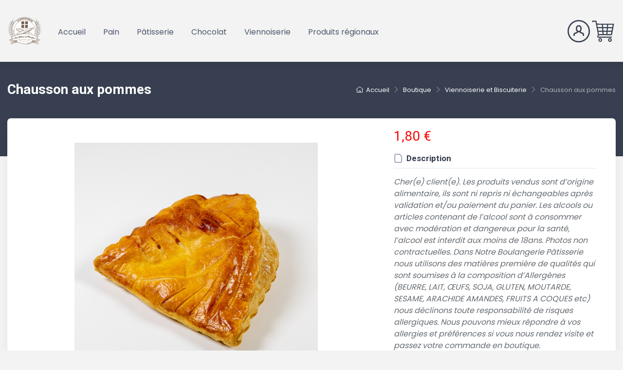

--- FILE ---
content_type: text/html; charset=UTF-8
request_url: https://boutique.auxdelicesdemontjoie.com/boutique/Viennoiserie-et-Biscuiterie/chausson-aux-pommes-98
body_size: 14518
content:
<!doctype html> 
<html> 
    <head>
		<meta charset="utf-8">
        <title>Alimentaire Chausson aux pommes</title>  
        <meta name="viewport" content="width=device-width, initial-scale=1, shrink-to-fit=no">        
		<link rel="stylesheet" href="/themes/facilCart-v2.5/css/themeCart251-delice.css"/><link rel="stylesheet" href="/themes/facilCart-v2.5/css/tempaddons.css"/>
<link rel="stylesheet" href="/vendorC25/simplebar/dist/simplebar.min.css">
<link rel="stylesheet" media="screen" href="/vendorC25/tiny-slider/dist/tiny-slider.css"/>
<link rel="stylesheet" href="/vendorC25/drift-zoom/dist/drift-basic.min.css">
<style>.test{
}</style><!-- FIN HEADER J8 -->    </head> 
    
    <body class="handheld-toolbar-enabled">
        <div id="emplacement22" class="emplacement"></div>        <nav class="navbar navbar-expand-lg shadow bg-gray-100"> 
            <a class="navbar-brand" href="/"><img class="img-fluid logonav" width=auto height=auto  id="logo" src="/images/clients/10/m/1736240332-logo-delice-montjoie.webp" alt="Aux Délices de Montjoie"/></a> 
                <button class="navbar-toggler navbar-toggler-right" type="button" data-bs-toggle="collapse" data-bs-target="#navbarPrincipale" aria-controls="navbarPrincipale" aria-expanded="false" aria-label="Toggle navigation"> 
                    <span class="menu-icon-30w navbar-toggler-icon bg-dark"></span>
                </button>
                <div class="collapse navbar-collapse" id="navbarPrincipale"><ul class="navbar-nav me-auto mt-2 mt-md-0" id="emplacement1_colonne1_menu4"><li class="nav-item" id="emplacement1_colonne1_menu4_element13">
                                    <a class="nav-link" href="/"  id="emplacement1_colonne1_menu4_element13a">Accueil</a></li><li class="nav-item" id="emplacement1_colonne1_menu4_element14">
                                    <a class="nav-link" href="/boutique/Pain/"  id="emplacement1_colonne1_menu4_element14a">Pain</a></li><li class="nav-item" id="emplacement1_colonne1_menu4_element15">
                                    <a class="nav-link" href="/boutique/Patisseries/"  id="emplacement1_colonne1_menu4_element15a">Pâtisserie</a></li><li class="nav-item" id="emplacement1_colonne1_menu4_element16">
                                    <a class="nav-link" href="/boutique/Chocolats/"  id="emplacement1_colonne1_menu4_element16a">Chocolat</a></li><li class="nav-item" id="emplacement1_colonne1_menu4_element17">
                                    <a class="nav-link" href="/boutique/Viennoiserie-et-Biscuiterie/"  id="emplacement1_colonne1_menu4_element17a">Viennoiserie</a></li><li class="nav-item" id="emplacement1_colonne1_menu4_element18">
                                    <a class="nav-link" href="/boutique/Produits-Regionaux/"  id="emplacement1_colonne1_menu4_element18a">Produits régionaux</a></li></ul><div class="d-lg-flex d-none"> 
            <div class="dropdown d-none" id="compteconnecte">  
            <div class="side-panier user-icon-50n bg-primary" id="dropdownAccount" data-bs-toggle="dropdown" aria-expanded="false" style="cursor: pointer;"></div>
            <ul class="dropdown-menu" aria-labelledby="dropdownAccount">
                <li><a class="dropdown-item" href="/mon-compte/mes-commandes/">Mon compte</a></li>
                <li><a class="dropdown-item" href="/deconnexion.php">Se déconnecter</a></li>
            </ul>
        </div>

        <a href="#" data-bs-toggle="modal" data-bs-target="#compte" class=" " id="comptepasconnecte"><div class="side-panier user-icon-50n bg-dark"></div></a>
        
    <a href="#" data-bs-toggle="modal" data-bs-target="#panierLateral"><div class="panier-pied">
        <div class="bg-dark  cart4-icon-50n"></div>
        <span class="navbar-icon-badge d-none" id="nbpanier1">0</span>
    </div></a>
</div></div>   
        </nav>
        <div id="emplacement23" class="emplacement"></div>
           <!-- HEADER-CATALOGUE (THEME) -->
<!-- MIS EN COMMETAIRE POUR THEME 6-->
<!-- <link rel="stylesheet" media="screen" href="/vendorB5/tiny-slider/dist/tiny-slider.css"/>
<link rel="stylesheet" href="/vendorB5/drift-zoom/dist/drift-basic.min.css">  -->
<!-- FIN HEADER-CATALOGUE (THEME) -->

<div class="page-title-overlap bg-dark pt-4">
	<div class="container d-lg-flex justify-content-between py-2 py-lg-3">
		<div class="order-lg-2 mb-3 mb-lg-0 pt-lg-2"><nav aria-label="breadcrumb">
                <ol itemscope itemtype="https://schema.org/BreadcrumbList" class="breadcrumb breadcrumb-light flex-lg-nowrap justify-content-center justify-content-lg-start">
                    <li itemprop="itemListElement" itemscope itemtype="https://schema.org/ListItem" class="breadcrumb-item text-nowrap"><a href="/" itemscope itemtype="https://schema.org/WebPage" itemprop="item" itemid="/"><i class="ci-home"></i><span itemprop="name">Accueil</span></a><meta itemprop="position" content="1" /></li><li itemprop="itemListElement" itemscope itemtype="https://schema.org/ListItem"  class="breadcrumb-item text-nowrap"><a href="/boutique/" itemscope itemtype="https://schema.org/WebPage" itemprop="item" itemid="/boutique/"><span itemprop="name">Boutique</span></a><meta itemprop="position" content="2" /></li><li itemprop="itemListElement" itemscope itemtype="https://schema.org/ListItem" class="breadcrumb-item text-nowrap"><a href="/boutique/Viennoiserie-et-Biscuiterie/" itemid="/boutique/Viennoiserie-et-Biscuiterie/" itemscope itemtype="https://schema.org/WebPage" itemprop="item"><span itemprop="name">Viennoiserie et Biscuiterie</span></a><meta itemprop="position" content="3" /></li><li aria-current="page" itemprop="itemListElement" itemscope itemtype="https://schema.org/ListItem" class="breadcrumb-item text-nowrap active"><span itemprop="name">Chausson aux pommes</span><meta itemprop="position" content="4" /></li></ol></nav></div>
		<div class="order-lg-1 pe-lg-4 text-center text-lg-start">
			<h1 class="h3 text-light mb-0">Chausson aux pommes</h1>
					</div>
	</div>
</div>

<div class="container">

    <div class="bg-light shadow-lg rounded-3 px-4 py-3 mb-5">
		<div class="px-lg-3">
			<div class="row">

				<div class="col-lg-7 pe-lg-0 pt-lg-4">
					<div class="product-gallery ">
    <div class="product-gallery-preview order-sm-2 d-flex justify-content-center" >
        <div class="product-gallery-preview-item active" style=max-width:500px id="img0">
            <img class="" src="/images/clients/10/m/1612668990-delices-montjoie-viennoiserieusson-aux-pommes-ch.jpg"
                         alt="">
                    </div>
            </div>
    
</div>
				</div>

                <div class="col-lg-5 pt-4 pt-lg-0 image-zoom-pane">
					<div class="product-details ms-auto pb-3">
				        <div class="mb-3" id="prixpopup"><span class="h3 fw-normal text-accent me-1" id="prix">1,80 €</span></div>				        <div class="position-relative me-n4 mb-3"></div>

                        <h5 class="h6 mb-3 pb-2 border-bottom"><i class="ci-document-alt text-muted fs-lg align-middle mt-n1 me-2"></i>Description</h5>
							
				                                
                        <div id="emplacement16" class="emplacement"><div  id="mention31"><p><em>Cher(e) client(e). Les produits vendus sont d&rsquo;origine alimentaire, ils sont ni repris ni &eacute;changeables apr&egrave;s validation et/ou paiement du panier. Les alcools ou articles contenant de l&rsquo;alcool sont &agrave; consommer avec mod&eacute;ration et dangereux pour la sant&eacute;, l&rsquo;alcool est interdit aux moins de 18ans. Photos non contractuelles. Dans Notre Boulangerie P&acirc;tisserie nous utilisons des mati&egrave;res premi&egrave;re de qualit&eacute;s qui sont soumises &agrave; la composition d&rsquo;Allerg&egrave;nes (BEURRE, LAIT, &OElig;UFS, SOJA, GLUTEN, MOUTARDE, SESAME, ARACHIDE AMANDES, FRUITS A COQUES etc) nous d&eacute;clinons toute responsabilit&eacute; de risques allergiques. Nous pouvons mieux r&eacute;pondre &agrave; vos allergies et pr&eacute;f&eacute;rences si vous nous rendez visite et passez votre commande en boutique.</em></p></div></div>                        
                        <div class="row mt-3" id="variantes"></div>
                        <div class="row" id="options"></div>

                                                 
                        
                          <div class="input-group w-100 mb-4" id="ajoutPanier98"></div>                        
                        <div id="emplacement13" class="emplacement"></div>                    </div>
                </div>
            </div>
        </div>
        
        <div class="container bg-primary-faded py-5 my-md-3">
            <h2 class="h3 text-center pb-4">Suggestions</h2><div class='tns-carousel tns-controls-static tns-controls-outside'>
                    <div class='tns-carousel-inner' data-carousel-options='{"autoplay": true, "items": 2, "controls": true, "nav": false, "responsive": {"0":{"items":1},"500":{"items":2, "gutter": 18},"768":{"items":3, "gutter": 20}, "1100":{"items":4, "gutter": 30}}}'>
                    <div class="col-lg-3 col-md-4 col-sm-6 px-2 mb-4">
                <div class="card product-card" data-aos="zoom-in" data-aos-delay="0"><a href="/boutique/Viennoiserie-et-Biscuiterie/sable-myrtille-maison-43" class="card-img-top overflow-hidden" >
                    <div class="prod-img-wrapper"><!-- lien sur click (popup ou page produit ou lightbox)--><img class="img-prod-catal" src="/images/clients/10/p/1612670393-delices-montjoie-specialite-sable-myrtilles.jpg" alt="Sablé myrtille maison" /></div></a>

<div class="info-plus d-lg-none mx-3"><!-- bloc visible sur mobile et en survol quand ecran grand-->

    <!-- texte remplace icone sur ecran >sm-->
    <a class="text-dark text-sm" href="#" onClick="detail2(43);return false;"><span class="">Voir détails</span></a>

    <div class="d-flex"><a class="text-dark text-hover-primary text-decoration-none" href="#" onClick="detail2(43);return false;"><i data-bs-toggle="tooltip" data-bs-placement="top" data-bs-original-title="détail produit" class="ci-full-screen"></i></a></div>
</div>

<div class="card-body py-2"><!-- info principale --><div class="product-meta d-block fs-xs pb-1">Alimentaire</div><h3 class="product-title fs-sm"><a href="/boutique/Viennoiserie-et-Biscuiterie/sable-myrtille-maison-43" >Sablé myrtille maison</a></h3>
                <div class="d-flex justify-content-between align-items-center"><div class="product-price"><span class="text-accent fs-xl">11,50&nbsp;€</span></div><div></div></div></div>

<div class="card-body card-body-hidden"><!-- info hidden -shox en survol -->
    <div class="text-center pb-2">pour  6/8 personnes</div><div class="text-center"><a href="#" onClick="detail2(43);return false;" class="nav-link-style fs-ms"><i class="ci-eye align-middle me-1"></i>Vue rapide</a></div></div></div></div><div class="col-lg-3 col-md-4 col-sm-6 px-2 mb-4">
                <div class="card product-card" data-aos="zoom-in" data-aos-delay="0"><a href="/boutique/Viennoiserie-et-Biscuiterie/le-delice-framboise--45" class="card-img-top overflow-hidden" >
                    <div class="prod-img-wrapper"><!-- lien sur click (popup ou page produit ou lightbox)--><img class="img-prod-catal" src="/images/clients/10/p/1612847408-delices-montjoie-delice-framboise-1-2.jpg" alt="Le Délice Framboise " /></div></a>

<div class="info-plus d-lg-none mx-3"><!-- bloc visible sur mobile et en survol quand ecran grand-->

    <!-- texte remplace icone sur ecran >sm-->
    <a class="text-dark text-sm" href="#" onClick="detail2(45);return false;"><span class="">Voir détails</span></a>

    <div class="d-flex"><a class="text-dark text-hover-primary text-decoration-none" href="#" onClick="detail2(45);return false;"><i data-bs-toggle="tooltip" data-bs-placement="top" data-bs-original-title="détail produit" class="ci-full-screen"></i></a></div>
</div>

<div class="card-body py-2"><!-- info principale --><div class="product-meta d-block fs-xs pb-1">Alimentaire</div><h3 class="product-title fs-sm"><a href="/boutique/Viennoiserie-et-Biscuiterie/le-delice-framboise--45" >Le Délice Framboise </a></h3>
                <div class="d-flex justify-content-between align-items-center"><div class="product-price"><span class="text-accent fs-xl">14,99&nbsp;€</span></div><div></div></div></div>

<div class="card-body card-body-hidden"><!-- info hidden -shox en survol -->
    <div class="text-center pb-2">pour 6 a 8 personnes</div><div class="text-center"><a href="#" onClick="detail2(45);return false;" class="nav-link-style fs-ms"><i class="ci-eye align-middle me-1"></i>Vue rapide</a></div></div></div></div><div class="col-lg-3 col-md-4 col-sm-6 px-2 mb-4">
                <div class="card product-card" data-aos="zoom-in" data-aos-delay="0"><a href="/boutique/Viennoiserie-et-Biscuiterie/le-flocon-de-neige-framboise-47" class="card-img-top overflow-hidden" >
                    <div class="prod-img-wrapper"><!-- lien sur click (popup ou page produit ou lightbox)--><img class="img-prod-catal" src="/images/clients/10/p/1607587842-flocon-de-neige-02.jpg" alt="Le Flocon de Neige Framboise " /></div></a>

<div class="info-plus d-lg-none mx-3"><!-- bloc visible sur mobile et en survol quand ecran grand-->

    <!-- texte remplace icone sur ecran >sm-->
    <a class="text-dark text-sm" href="#" onClick="detail2(47);return false;"><span class="">Voir détails</span></a>

    <div class="d-flex"><a class="text-dark text-hover-primary text-decoration-none" href="#" onClick="detail2(47);return false;"><i data-bs-toggle="tooltip" data-bs-placement="top" data-bs-original-title="détail produit" class="ci-full-screen"></i></a></div>
</div>

<div class="card-body py-2"><!-- info principale --><div class="product-meta d-block fs-xs pb-1">Alimentaire</div><h3 class="product-title fs-sm"><a href="/boutique/Viennoiserie-et-Biscuiterie/le-flocon-de-neige-framboise-47" >Le Flocon de Neige Framboise </a></h3>
                <div class="d-flex justify-content-between align-items-center"><div class="product-price"><span class="text-accent fs-xl">19,90&nbsp;€</span></div><div></div></div></div>

<div class="card-body card-body-hidden"><!-- info hidden -shox en survol -->
    <div class="text-center pb-2">Pour 8 personnes 680 gr net</div><div class="text-center"><a href="#" onClick="detail2(47);return false;" class="nav-link-style fs-ms"><i class="ci-eye align-middle me-1"></i>Vue rapide</a></div></div></div></div><div class="col-lg-3 col-md-4 col-sm-6 px-2 mb-4">
                <div class="card product-card" data-aos="zoom-in" data-aos-delay="0"><a href="/boutique/Viennoiserie-et-Biscuiterie/biscuit-de-savoie-6-pers-50" class="card-img-top overflow-hidden" >
                    <div class="prod-img-wrapper"><!-- lien sur click (popup ou page produit ou lightbox)--><img class="img-prod-catal" src="/images/clients/10/p/1612668863-delices-montjoie-biscuit-savoie-1.jpg" alt="Biscuit de Savoie 6 pers" /></div></a>

<div class="info-plus d-lg-none mx-3"><!-- bloc visible sur mobile et en survol quand ecran grand-->

    <!-- texte remplace icone sur ecran >sm-->
    <a class="text-dark text-sm" href="#" onClick="detail2(50);return false;"><span class="">Voir détails</span></a>

    <div class="d-flex"><a class="text-dark text-hover-primary text-decoration-none" href="#" onClick="detail2(50);return false;"><i data-bs-toggle="tooltip" data-bs-placement="top" data-bs-original-title="détail produit" class="ci-full-screen"></i></a></div>
</div>

<div class="card-body py-2"><!-- info principale --><div class="product-meta d-block fs-xs pb-1">Alimentaire</div><h3 class="product-title fs-sm"><a href="/boutique/Viennoiserie-et-Biscuiterie/biscuit-de-savoie-6-pers-50" >Biscuit de Savoie 6 pers</a></h3>
                <div class="d-flex justify-content-between align-items-center"><div class="product-price"><span class="text-accent fs-xl">11,90&nbsp;€</span></div><div></div></div></div>

<div class="card-body card-body-hidden"><!-- info hidden -shox en survol -->
    <div class="text-center pb-2">le traditionnel biscuit de Savoie </div><div class="text-center"><a href="#" onClick="detail2(50);return false;" class="nav-link-style fs-ms"><i class="ci-eye align-middle me-1"></i>Vue rapide</a></div></div></div></div><div class="col-lg-3 col-md-4 col-sm-6 px-2 mb-4">
                <div class="card product-card" data-aos="zoom-in" data-aos-delay="0"><a href="/boutique/Viennoiserie-et-Biscuiterie/le-gourmand-myrtille-51" class="card-img-top overflow-hidden" >
                    <div class="prod-img-wrapper"><!-- lien sur click (popup ou page produit ou lightbox)--><img class="img-prod-catal" src="/images/clients/10/p/1612670195-delices-montjoie-specialite-le-gourmand-myrtilles.jpg" alt="Le Gourmand Myrtille " /></div></a>

<div class="info-plus d-lg-none mx-3"><!-- bloc visible sur mobile et en survol quand ecran grand-->

    <!-- texte remplace icone sur ecran >sm-->
    <a class="text-dark text-sm" href="#" onClick="detail2(51);return false;"><span class="">Voir détails</span></a>

    <div class="d-flex"><a class="text-dark text-hover-primary text-decoration-none" href="#" onClick="detail2(51);return false;"><i data-bs-toggle="tooltip" data-bs-placement="top" data-bs-original-title="détail produit" class="ci-full-screen"></i></a></div>
</div>

<div class="card-body py-2"><!-- info principale --><div class="product-meta d-block fs-xs pb-1">Alimentaire</div><h3 class="product-title fs-sm"><a href="/boutique/Viennoiserie-et-Biscuiterie/le-gourmand-myrtille-51" >Le Gourmand Myrtille </a></h3>
                <div class="d-flex justify-content-between align-items-center"><div class="product-price"><span class="text-accent fs-xl">14,99&nbsp;€</span></div><div></div></div></div>

<div class="card-body card-body-hidden"><!-- info hidden -shox en survol -->
    <div class="text-center pb-2">pour 8 personnes</div><div class="text-center"><a href="#" onClick="detail2(51);return false;" class="nav-link-style fs-ms"><i class="ci-eye align-middle me-1"></i>Vue rapide</a></div></div></div></div><div class="col-lg-3 col-md-4 col-sm-6 px-2 mb-4">
                <div class="card product-card" data-aos="zoom-in" data-aos-delay="0"><a href="/boutique/Viennoiserie-et-Biscuiterie/gateau-de-savoie-myrtilles-52" class="card-img-top overflow-hidden" >
                    <div class="prod-img-wrapper"><!-- lien sur click (popup ou page produit ou lightbox)--><img class="img-prod-catal" src="/images/clients/10/p/1607589600-20200721_112001-2.jpg" alt="Gâteau de Savoie Myrtilles " /></div></a>

<div class="info-plus d-lg-none mx-3"><!-- bloc visible sur mobile et en survol quand ecran grand-->

    <!-- texte remplace icone sur ecran >sm-->
    <a class="text-dark text-sm" href="#" onClick="detail2(52);return false;"><span class="">Voir détails</span></a>

    <div class="d-flex"><a class="text-dark text-hover-primary text-decoration-none" href="#" onClick="detail2(52);return false;"><i data-bs-toggle="tooltip" data-bs-placement="top" data-bs-original-title="détail produit" class="ci-full-screen"></i></a></div>
</div>

<div class="card-body py-2"><!-- info principale --><div class="product-meta d-block fs-xs pb-1">Alimentaire</div><h3 class="product-title fs-sm"><a href="/boutique/Viennoiserie-et-Biscuiterie/gateau-de-savoie-myrtilles-52" >Gâteau de Savoie Myrtilles </a></h3>
                <div class="d-flex justify-content-between align-items-center"><div class="product-price"><span class="text-accent fs-xl">11,90&nbsp;€</span></div><div></div></div></div>

<div class="card-body card-body-hidden"><!-- info hidden -shox en survol -->
    <div class="text-center pb-2">pour 6 / 8 pers</div><div class="text-center"><a href="#" onClick="detail2(52);return false;" class="nav-link-style fs-ms"><i class="ci-eye align-middle me-1"></i>Vue rapide</a></div></div></div></div><div class="col-lg-3 col-md-4 col-sm-6 px-2 mb-4">
                <div class="card product-card" data-aos="zoom-in" data-aos-delay="0"><a href="/boutique/Viennoiserie-et-Biscuiterie/sable-fourre-framboise-53" class="card-img-top overflow-hidden" >
                    <div class="prod-img-wrapper"><!-- lien sur click (popup ou page produit ou lightbox)--><img class="img-prod-catal" src="/images/clients/10/p/1607589754-20181218_112619-2.jpg" alt="Sablé fourré Framboise " /></div></a>

<div class="info-plus d-lg-none mx-3"><!-- bloc visible sur mobile et en survol quand ecran grand-->

    <!-- texte remplace icone sur ecran >sm-->
    <a class="text-dark text-sm" href="#" onClick="detail2(53);return false;"><span class="">Voir détails</span></a>

    <div class="d-flex"><a class="text-dark text-hover-primary text-decoration-none" href="#" onClick="detail2(53);return false;"><i data-bs-toggle="tooltip" data-bs-placement="top" data-bs-original-title="détail produit" class="ci-full-screen"></i></a></div>
</div>

<div class="card-body py-2"><!-- info principale --><div class="product-meta d-block fs-xs pb-1">Alimentaire</div><h3 class="product-title fs-sm"><a href="/boutique/Viennoiserie-et-Biscuiterie/sable-fourre-framboise-53" >Sablé fourré Framboise </a></h3>
                <div class="d-flex justify-content-between align-items-center"><div class="product-price"><span class="text-accent fs-xl">11,50&nbsp;€</span></div><div></div></div></div>

<div class="card-body card-body-hidden"><!-- info hidden -shox en survol -->
    <div class="text-center pb-2">pour maison 6/8 pers</div><div class="text-center"><a href="#" onClick="detail2(53);return false;" class="nav-link-style fs-ms"><i class="ci-eye align-middle me-1"></i>Vue rapide</a></div></div></div></div><div class="col-lg-3 col-md-4 col-sm-6 px-2 mb-4">
                <div class="card product-card" data-aos="zoom-in" data-aos-delay="0"><a href="/boutique/Viennoiserie-et-Biscuiterie/feuillete-framboise-54" class="card-img-top overflow-hidden" >
                    <div class="prod-img-wrapper"><!-- lien sur click (popup ou page produit ou lightbox)--><img class="img-prod-catal" src="/images/clients/10/p/1612670019-delices-montjoie-specialite-feuillete-framboises.jpg" alt="Feuilleté Framboise " /></div></a>

<div class="info-plus d-lg-none mx-3"><!-- bloc visible sur mobile et en survol quand ecran grand-->

    <!-- texte remplace icone sur ecran >sm-->
    <a class="text-dark text-sm" href="#" onClick="detail2(54);return false;"><span class="">Voir détails</span></a>

    <div class="d-flex"><a class="text-dark text-hover-primary text-decoration-none" href="#" onClick="detail2(54);return false;"><i data-bs-toggle="tooltip" data-bs-placement="top" data-bs-original-title="détail produit" class="ci-full-screen"></i></a></div>
</div>

<div class="card-body py-2"><!-- info principale --><div class="product-meta d-block fs-xs pb-1">Alimentaire</div><h3 class="product-title fs-sm"><a href="/boutique/Viennoiserie-et-Biscuiterie/feuillete-framboise-54" >Feuilleté Framboise </a></h3>
                <div class="d-flex justify-content-between align-items-center"><div class="product-price"><span class="text-accent fs-xl">11,50&nbsp;€</span></div><div></div></div></div>

<div class="card-body card-body-hidden"><!-- info hidden -shox en survol -->
    <div class="text-center pb-2">Feuilleté framboise amande miel 
Fabrication artisanale 6/8 pers</div><div class="text-center"><a href="#" onClick="detail2(54);return false;" class="nav-link-style fs-ms"><i class="ci-eye align-middle me-1"></i>Vue rapide</a></div></div></div></div></div></div>        </div>

    </div>

</div>

<div class="modal fade quickview" id="quickView" tabindex="-1" role="dialog" aria-hidden="true">
    <div class="modal-dialog modal-xl" role="document">
        <div class="modal-content">
            <button class="close close-fixed close-rotate" type="button" data-bs-dismiss="modal" aria-label="Close">
                <div class=" p-3 close-icon-50n"></div>
            </button>
            <div class="modal-body quickview-body">
                <div class="row" id="contenupopup">


                </div>
            </div>
        </div>
    </div>
</div>

<!-- contactform Modal    -->         
<div class="modal fade contactform" id="modalContactForm" tabindex="-1" role="dialog" aria-hidden="true"> 
    <div class="modal-dialog modal-xl" role="document"> 
        <div class="modal-content">
            <div class="modal-header text-center">
                <h3 class="modal-title w-100 font-weight-bold">Une question ? Contactez-nous</h3>
                <button class="close close-absolute close-rotate" type="button" data-bs-dismiss="modal" aria-label="Close"> 
                    <div class=" p-3 close-icon-50n"></div>
                </button>
            </div>
            <!-- tester si mail commerce existe-->
            <div class="modal-body mx-3">
                <h4 class="modal-title w-100 font-weight-bold text-center">Ecrire un message</h4>
                
                <form id="contact-form-2" method="POST" action="/turnstile-envoi.php" class="form">  
                    <input type="hidden" name="cf-turnstile-response" value="Widget" id="cf-turnstile-response" readonly>
                    
                    <div class="controls">
                        <div class="form-group">
                            <i class="ci-user prefix me-2"></i>
                            <label for="name" class="form-label">Votre nom</label>
                            <input type="text" name="nom" placeholder="Entrez votre nom" class="form-control">
                        </div>
                        <div class="form-group">
                            <i class="ci-mail prefix me-2"></i>
                            <label for="email" class="form-label">Votre e-mail *</label>
                            <input type="email" name="email" id="email" placeholder="Entrez votre  email" required="required" class="form-control">
                        </div>
                        <div class="form-group">
                            <i class="ci-edit-alt prefix me-2"></i>
                            <label for="message" class="form-label">Votre message *</label>
                            <textarea rows="4" name="message" id="message" placeholder="Entrez votre message" required="required" class="form-control"></textarea>
                        </div>

                        <div id="turnstile-container" class="my-3"></div>
                        <button type="submit" id="submitBtn" class="text-light btn btn-outline-white btn-primary mx-auto d-block" disabled>Envoyer</button>
                    </div>

                </form>
            </div>
            <!-- fin condition mail-->

            <div class="modal-footer d-flex justify-content-center flex-column">
                <!-- <button class="btn btn-unique">Send -->
                <!--testre si tel existe-->
                <h4 class="modal-title w-100 font-weight-bold text-center">Appeler</h4>
                <a href="tel:04 50 47 01 80" class="text-primary text-lg text-decoration-none"><i class="ci-phone  fs-3 me-3"></i><span class="font-weight-bold">04 50 47 01 80</span></a>
                <!-- </button> -->
                <!--fin test tel -->
                <hr>
                <div class="mt-2 small border">
                    <a class="text-muted"href="https://policies.google.com/privacy">Politique de confidentialité</a> et <a class="text-muted" href="https://policies.google.com/terms">Conditions d'utilisation</a>.
                </div>
            </div>
        </div>

    </div>
</div>
<script> // captcha
let turnstileHasLoaded = false;

function loadTurnstile() {
    if (turnstileHasLoaded) return;
    turnstileHasLoaded = true;

    const script = document.createElement('script');
    script.src = "https://challenges.cloudflare.com/turnstile/v0/api.js?onload=onTurnstileLoadCallback";
    script.async = true;
    document.head.appendChild(script);
}

function onTurnstileLoadCallback() {
    turnstile.render('#turnstile-container', {
      sitekey: '0x4AAAAAABfNGuD2Mo8Shbeb',
      callback: function(token) {
        document.getElementById('cf-turnstile-response').value = token;
        document.getElementById('submitBtn').disabled = false;
      },
      'expired-callback': function() {
        document.getElementById('submitBtn').disabled = true;
      },
      'error-callback': function() {
        document.getElementById('submitBtn').disabled = true;
      }
    });
}

// Déclenchement au moment où la modale est affichée
document.addEventListener('DOMContentLoaded', function() {
    const modal = document.getElementById('modalContactForm');
    if (modal) {
      modal.addEventListener('shown.bs.modal', loadTurnstile);
    }
});
</script>

     
<div class="modal fade compte" id="compte" tabindex="-1" role="dialog" aria-hidden="true"> 
    <div class="modal-dialog modal-xl" role="document"> 
        <div class="modal-content">
            <button class="close close-absolute close-rotate" type="button" data-bs-dismiss="modal" aria-label="Close"><div class=" p-3 close-icon-50n"></div></button> 
            <div class=" bg-white bloc-obligatoire pb-3">
    <nav>
        <div class="nav list-inline" id="nav-tab" role="tablist">
            <a class="nav-link nav-link-lg" id="pascompte-tab" data-bs-toggle="tab" data-bs-target="#pascompte" type="button" role="tab" aria-controls="pascompte" aria-selected="true">Je n'ai pas de compte</a>
            <a class="nav-link nav-link-lg active" id="seconnecter-tab" data-bs-toggle="tab" data-bs-target="#seconnecter" type="button" role="tab" aria-controls="seconnecter" aria-selected="false">Se connecter</a>
        </div>
    </nav>
    <hr class="mb-3">

    <div class="tab-content p-3" id="nav-tabContent">

        <div class="tab-pane fade" id="pascompte" role="tabpanel" aria-labelledby="pascompte-tab">
            <form name="formCreationCompte" novalidate>
                <input type="hidden" name="action" value="creationCompte" class="needs-validation">
                <div class="row">
                   <div class="form-group col-md-6">
                        <label class="form-label" for="fullname_invoice">Nom*</label>
                        <input class="form-control" type="text" name="nom" placeholder="Votre nom" id="nom" value="" required>
                        <div class="invalid-feedback">Merci de renseigner votre nom</div>
                    </div>
                    <div class="form-group col-md-6">
                        <label class="form-label" for="fullname_invoice">Prénom*</label>
                        <input class="form-control" type="text" name="prenom" placeholder="Votre prénom" id="prenom" value="" required>
                        <div class="invalid-feedback">Merci de renseigner votre prénom</div>
                    </div>
                    <div class="form-group col-md-6">
                        <label class="form-label" for="phonenumber_invoice">Télephone*</label>
                        <input class="form-control" type="text" name="telephone" placeholder="Votre téléphone" value="" id="telephone" required>
                        <div class="invalid-feedback">Merci de renseigner votre téléphone</div>
                    </div>
                    <div class="form-group col-md-6">
                        <label class="form-label" for="email_invoice">E-mail*</label>
                        <input class="form-control" type="email" name="mel" placeholder="Votre e-mail" id="mel" value="" required>
                        <div class="invalid-feedback" id="melfeedback">Merci de renseigner votre adresse e-mail</div>
                    </div>
                </div>

                <div class="row"> 
                    <!-- Variante avec demande si création de compte -->
                    <div class="form-group col-6 mt-3">
                        <div class="custom-control custom-checkbox">
                            <input class="custom-control-input" id="creercompte" type="checkbox" data-bs-toggle="collapse" data-bs-target="#creationcompte" name="creercompte" value="1" checked>
                            <label class="custom-control-label align-middle" for="creercompte" data-bs-toggle="collapse" data-bs-target="#creationcompte">Créer un compte (facultatif)</label>
                        </div>
                    </div>
                    <!-- Variante avec demande si pas meme adresse de facturation -->
                    <div class="form-group col-6 mt-3">
                        <div class="custom-control custom-checkbox">
                            <input class="custom-control-input" id="facturation" type="checkbox" name="facturation" data-bs-toggle="collapse" data-bs-target="#adresseFacturation" value="0" >
                            <label class="custom-control-label align-middle" for="facturation" data-bs-toggle="collapse" data-bs-target="#adresseFacturation">Renseigner des informations de facturation</label>
                        </div>
                    </div>
                </div>

                <!-- Création compte-->
                <div class="collapse show" id="creationcompte">
                    <!-- <h3 class="my-4">Création rapide de compte </h3> -->
                    <div class="row">
                        <div class="form-group col-md-6">
                            <label class="form-label" for="password">Mot de passe</label>
                            <input class="form-control" type="password" name="password" placeholder="Choisissez un mot de passe" id="password">
                            <div class="invalid-feedback">Votre mot de passe ne respecte pas la règle de sécurité</div>
                            <small>8 caractères, une minuscule, une majuscule et un chiffre au minimum</small>
                        </div>
                        <div class="form-group">
                          <div class="custom-control custom-checkbox">
                              <input class="custom-control-input" id="resterconnecter" name="resterconnecter" type="checkbox" value="1" >
                              <label class="custom-control-label text-muted" for="resterconnecter"><span class="text-sm">Se souvenir de moi</span></label>
                          </div>
                        </div>
                    </div>                                             
                </div>
                <!-- /creation compte-->  

                <!-- Adresse de facturation-->
                <div class="collapse" id="adresseFacturation">
                    <h4 class="my-4">Adresse de facturation</h4>
                    <div class="row">
                        <div class="form-group col-md-6">
                            <label class="form-label" for="nomF">Nom/société (si différent du votre)</label>
                            <input class="form-control" type="text" name="nomF" placeholder="Nom ou société" id="nomF" value="">
                            <div class="invalid-feedback">Merci de renseigner le nom de facturation</div>
                        </div>
                        <div class="form-group col-md-6">
                            <label class="form-label" for="adresse1F">Adresse (rue)</label>
                            <input class="form-control" type="text" name="adresse1F" placeholder="Ma rue" id="adresse1F" value="">
                            <div class="invalid-feedback">Merci de renseigner l'adresse</div>
                        </div>
                        <div class="form-group col-md-6">
                            <label class="form-label" for="villeF">Ville</label>
                            <input class="form-control" type="text" name="villeF" placeholder="Ma ville" id="villeF" value="">
                            <div class="invalid-feedback">Merci de renseigner la ville</div>
                        </div>
                        <div class="form-group col-md-6">
                            <label class="form-label" for="codepostalF">Code postal</label>
                            <input class="form-control" type="text" name="codepostalF" placeholder="Mon code postal" id="codepostalF" value="">
                            <div class="invalid-feedback">Merci de renseigner le code postal</div>
                        </div>
                        <!-- <div class="form-group col-md-6">
                            <label class="form-label" for="telephone_shipping">Téléphone</label>
                            <input class="form-control" type="text" name="telephone_shipping" placeholder="06 11 22 33 44" id="telephone_shipping">
                        </div> -->
                    </div>                                             
                </div>
                                      <div class="form-group text-center">
                          <a class="btn btn-block btn-outline-dark" onClick="creationCompte()"><i class="far fa-user mr-2"></i> S'enregister</a>
                      </div>
                            </form>
        </div>

        <div class="tab-pane fade active show p3" id="seconnecter" role="tabpanel" aria-labelledby="seconnecter-tab">
            <form name="formIdentification" novalidate class="needs-validation">
   <input type="hidden" name="action" value="identification">

   <div class="form-group">
        <label class="form-label" for="melC">Email</label>
        <input class="form-control" id="melC" type="email" name="mel" placeholder="votre e-mail" value="" required aria-describedby="errmelC">
        <div class="invalid-feedback" id="errmelC">Identification échouée</div>
   </div>

   <div class="form-group d-none" id="reinitialisation">
       <label class="fw-bold text-warning" for="reinitialisation_code">Entrez le code que vous venez de recevoir par e-mail</label>
       <div class="input-group">
           <input class="form-control" name="reinitialisation_code" id="reinitialisation_code" placeholder="Code de vérification" type="text" required data-msg="Code de vérification" aria-describedby="errreinitialisation_code">
           <button class="btn btn-primary" type="button" id="reinitialisation_code_verifie">Vérifier</button>
           <div class="invalid-feedback" id="errreinitialisation_code">Le code est erroné</div>
      </div>
   </div>

   <div id="motdepasse">
       <div class="form-group" id="motdepasse">
            <div class="row">
                <div class="col"><label class="form-label" for="passwordC" id="labelMDP">Mot de passe</label></div>
                <div class="col-auto"><a class="form-text small" href="#" id="motdepasseoublie">Mot de passe oublié&nbsp;?</a></div>
            </div>
           <input class="form-control" name="password" id="passwordC" placeholder="votre mot de passe" type="password" required data-msg="Entrer votre mot de passe" aria-describedby="errpasswordC">
           <div class="invalid-feedback" id="errpasswordC">Association e-mail / mot de passe non trouvée</div>
           <small class="d-none" id="securiteMDP">8 caractères, une minuscule, une majuscule et un chiffre au minimum</small>
       </div>

       <div class="form-group">
            <div class="custom-control custom-checkbox">
                <input class="custom-control-input" id="resterconnecterC" name="resterconnecter" type="checkbox" value="1" >
                <label class="custom-control-label text-muted" for="resterconnecterC"><span class="text-sm">Se souvenir de moi</span></label>
            </div>
       </div>
   </div>

        <div class="form-group">
          <a class="btn btn-block btn-outline-dark" onClick="identification();" id="connexion"><i class="ci-sign-in me-2"></i> Connexion</a>
      </div>
  
</form>

<script language="javascript">
function identification(parametres={}) {
    if (!document.getElementById('melC').value || !document.getElementById('passwordC').value) { return false; }
    var httpRequest=new XMLHttpRequest();
    httpRequest.onreadystatechange = function() {
        if (httpRequest.readyState == 4) {
            if (httpRequest.status == 200) {   
                //console.log(httpRequest.responseText);
                 if (httpRequest.responseText=="ok") {
                     document.getElementById('melC').classList.remove("is-invalid");
                     document.getElementById('passwordC').classList.remove("is-invalid");
                     document.getElementById('melC').classList.add("is-valid");
                     document.getElementById('passwordC').classList.add("is-valid");
                     if (document.getElementById('compte')) {   
                                      var monModal = bootstrap.Modal.getInstance(document.getElementById('compte'));
                                      monModal.hide();
                                  }
                                  if (parametres.redirection) {
                                      document.location.href=parametres.redirection;
                                  }                     if (document.getElementById('compteconnecte')) {
                         document.getElementById('compteconnecte').classList.remove("d-none");
                         document.getElementById('comptepasconnecte').classList.add("d-none");
                     }
                 } else if (httpRequest.responseText=="password_securite") {
                     document.getElementById('errpasswordC').innerText="Votre mot de passe ne respecte pas la règle de sécurité";
                     document.getElementById('passwordC').classList.add("is-invalid");

                 } else if (httpRequest.responseText=="authentification") {
                     document.getElementById('errpasswordC').innerText="Nous n'avons pas pu vous authentifier";
                     document.getElementById('passwordC').classList.add("is-invalid");

                 } else if (httpRequest.responseText=="reinitialisation") {
                     motdepasse_reinit();
                 } else {
                     document.getElementById('melC').classList.add("is-invalid");
                     document.getElementById('passwordC').classList.add("is-invalid");
                 }
            } 
        } 
    };
    let formData = new FormData();
    if (document.getElementById('resterconnecterC').checked) {
        formData.append('resterconnecter', 1);
    }
    if (document.getElementById('reinitialisation_code').value) {
        formData.append('code', document.getElementById('reinitialisation_code').value);
    }
    formData.append('mel', document.getElementById('melC').value);
    formData.append('password', document.getElementById('passwordC').value);
    httpRequest.open('POST', '/include/AJAX/identificationPOST.php', true);
    httpRequest.send(formData);
}
    
document.getElementById('motdepasseoublie').addEventListener("click", motdepasse_reinit);
    
function motdepasse_reinit() {
    if (document.getElementById('melC').value.length<6) {
        document.getElementById('errmelC').innerText="Veuillez indiquer votre adresse e-mail";
        document.getElementById('melC').classList.add("is-invalid");
    } else {
        document.getElementById('errmelC').classList.remove("is-invalid");

        var httpRequest=new XMLHttpRequest();
        httpRequest.onreadystatechange = function() {
            if (httpRequest.readyState == 4) {
                if (httpRequest.status == 200) {     

                     if (httpRequest.responseText=="ok") {
                         document.getElementById('melC').classList.remove("is-invalid");
                         document.getElementById('melC').classList.add("is-valid");
                         document.getElementById('reinitialisation').classList.remove("d-none");
                         document.getElementById('motdepasse').classList.add("d-none");
                         document.getElementById('motdepasseoublie').classList.add("d-none");
                         if (document.getElementById('connexion')) {document.getElementById('connexion').classList.add("d-none");}
                         document.getElementById('passwordC').classList.remove("is-invalid");
                         document.getElementById('passwordC').value="";

                     } else {
                         document.getElementById('errmelC').innerText=httpRequest.responseText;
                         document.getElementById('melC').classList.add("is-invalid");
                     }
                } 
            } 
        };
        let formData = new FormData();
        formData.append('mel', document.getElementById('melC').value);
        httpRequest.open('POST', "/include/AJAX/reinitialisation_code.php", true);
        httpRequest.send(formData);
    }
}
    
document.getElementById('reinitialisation_code_verifie').addEventListener("click", function(){
    var httpRequest=new XMLHttpRequest();
    httpRequest.onreadystatechange = function() {
        if (httpRequest.readyState == 4) {
            if (httpRequest.status == 200) {     
                 if (httpRequest.responseText=="ok") {
                     document.getElementById('motdepasse').classList.remove("d-none");
                     document.getElementById('securiteMDP').classList.remove("d-none");
                     if (document.getElementById('connexion')) {document.getElementById('connexion').classList.remove("d-none");}
                     document.getElementById('reinitialisation').classList.add("d-none");
                     document.getElementById('labelMDP').innerText="Nouveau mot de passe";
                     document.getElementById('labelMDP').classList.add("text-warning");
                     document.getElementById('motdepasseoublie').classList.add("d-none");

                 } else {
                     document.getElementById('errreinitialisation_code').innerText=httpRequest.responseText;
                     document.getElementById('reinitialisation_code').classList.add("is-invalid");
                 }
            } 
        } 
    };
    let formData = new FormData();
    formData.append('mel', document.getElementById('melC').value);
    formData.append('code', document.getElementById('reinitialisation_code').value);
    httpRequest.open('POST', "/include/AJAX/reinitialisation_code_verification.php", true);
    httpRequest.send(formData);
});
</script>        </div>
    </div>

</div>


<div class="toast position-fixed top-50 start-50 translate-middle bg-warning h5 text-black" role="alert" aria-live="assertive" aria-atomic="true" id="toastIdentification" data-bs-autohide="false">
    <div class="d-flex">
        <div class="toast-body">Vous disposez déjà d'un compte, merci de vous identifier</div>
        <button type="button" class="btn-close me-2 m-auto" data-bs-dismiss="toast" aria-label="Close"></button>
    </div>
</div>

<script language="javascript">
    
function creationCompte() {
    var erreur=false;
    var parametres='{"fclb":1';
    if (document.getElementById('nom').value) {
        document.getElementById('nom').classList.add("is-valid");
        document.getElementById('nom').classList.remove("is-invalid");
        parametres+=',"nom":"'+encodeURIComponent(document.getElementById('nom').value.replace('"','~~'))+'"';
    } else {
        document.getElementById('nom').classList.add("is-invalid");
        erreur=true;
    }
    if (document.getElementById('prenom').value) {
        document.getElementById('prenom').classList.add("is-valid");
        document.getElementById('prenom').classList.remove("is-invalid");
        parametres+=',"prenom":"'+encodeURIComponent(document.getElementById('prenom').value.replace('"','~~'))+'"';
    } else {
        document.getElementById('prenom').classList.add("is-invalid");
        erreur=true;
    }
    if (document.getElementById('telephone').value) {
        document.getElementById('telephone').classList.add("is-valid");
        document.getElementById('telephone').classList.remove("is-invalid");
        parametres+=',"telephone":"'+encodeURIComponent(document.getElementById('telephone').value.replace('"','~~'))+'"';
    } else {
        document.getElementById('telephone').classList.add("is-invalid");
        erreur=true;
    }
    if (!document.getElementById('mel').value) {
        document.getElementById('mel').classList.add("is-invalid");
        erreur=true;
    } else {
        document.getElementById('mel').classList.remove("is-invalid");
        parametres+=',"mel":"'+encodeURIComponent(document.getElementById('mel').value)+'"';
    }
    if (document.getElementById('facturation').checked) {
        parametres+=',"facturation":"1"';
        if (document.getElementById('nomF').value) {
            document.getElementById('nomF').classList.add("is-valid");
            document.getElementById('nomF').classList.remove("is-invalid");
            parametres+=',"nomF":"'+encodeURIComponent(document.getElementById('nomF').value.replace('"','~~'))+'"';
        }
        if (document.getElementById('adresse1F').value) {
            document.getElementById('adresse1F').classList.add("is-valid");
            document.getElementById('adresse1F').classList.remove("is-invalid");
            parametres+=',"adresse1F":"'+encodeURIComponent(document.getElementById('adresse1F').value.replace('"','~~'))+'"';
        } else {
            document.getElementById('adresse1F').classList.add("is-invalid");
            erreur=true;
        }
        if (document.getElementById('villeF').value) {
            document.getElementById('villeF').classList.add("is-valid");
            document.getElementById('villeF').classList.remove("is-invalid");
            parametres+=',"villeF":"'+encodeURIComponent(document.getElementById('villeF').value.replace('"','~~'))+'"';
        } else {
            document.getElementById('villeF').classList.add("is-invalid");
            erreur=true;
        }
        if (document.getElementById('codepostalF').value) {
            document.getElementById('codepostalF').classList.add("is-valid");
            document.getElementById('codepostalF').classList.remove("is-invalid");
            parametres+=',"codepostalF":"'+encodeURIComponent(document.getElementById('codepostalF').value.replace('"','~~'))+'"';
        } else {
            document.getElementById('codepostalF').classList.add("is-invalid");
            erreur=true;
        }
    }
    if (document.getElementById('creercompte').checked && !document.getElementById('password').value) {
        document.getElementById('password').classList.add("is-invalid");
        erreur=true;

    } else if (document.getElementById('creercompte').checked) {

        parametres+=',"creercompte":1, "password":"'+encodeURIComponent(document.getElementById('password').value.replace('"','~~'))+'"';

    } else {

        parametres+=',"creercompte":0';
    }

    if (!erreur) {
        parametres+='}';

        var httpRequest=new XMLHttpRequest();
        httpRequest.onreadystatechange = function() {
            if (httpRequest.readyState == 4) {
                if (httpRequest.status == 200) {
                       console.log(httpRequest.responseText);                           
                    if (httpRequest.responseText=="ok") {

                        if (document.getElementById('compte')) {
                                      var monModal = bootstrap.Modal.getInstance(document.getElementById('compte'));
                                      monModal.hide();
                                  }
                     } else {
                         var erreurs=JSON.parse(httpRequest.responseText);

                         erreurs.forEach(function(erreur) {
                             switch(erreur) {
                                 case "identifiant":
                                     document.getElementById('melfeedback').innerText="Un compte existe déjà avec cet e-mail, merci de vous identifier";
                                     document.getElementById('mel').classList.add("is-invalid");
                                     console.log("existe");
                                     var triggerTabList = document.querySelector('#seconnecter-tab');
                                     var tab = new bootstrap.Tab(triggerTabList);
                                     tab.show();

                                     var toastEl = document.getElementById('toastIdentification');
                                     var myToast = new bootstrap.Toast(toastEl);
                                     myToast.show();

                                     break;
                                 case "password":
                                     document.getElementById('password').classList.add("is-invalid");
                                     break;
                                 case "mel":
                                     document.getElementById('melfeedback').innerText="L'adresse e-mail ne semble pas correcte";
                                     document.getElementById('mel').classList.add("is-invalid");
                                     break;
                             }
                         });
                     }
                }
            } 
        };

        var url='/include/AJAX/creationCompte.php?parametres='+parametres;
        //console.log(url);

        httpRequest.open('GET', url, true);
        httpRequest.send(null);
    }
}
</script>        </div>
    </div>
</div>

<!--BOUton contact bottom    -->         
<a class="d-none d-lg-block" href="#" data-bs-toggle="modal" data-bs-target="#modalContactForm"><button id="boutonActionBottom" class="btn btn-secondary fade-out"><div class="discute-icon-30dcs"></div></button></a> 
<!-- Back To Top Button -->
<!-- <a onclick="scrollToTop(1000);" id="back2Top" class="fade-out btn-scroll-top" data-scroll="" title="Haut de page" href="#"> &#10148;</a> -->
<!-- <a  id="back2Top" class=" btn-scroll-top" data-scroll="" title="Haut de page" href="#"> &#10148;</a> -->
 <!-- Back To Top Button -->
 <!-- <a class="btn-scroll-top" href="#top" data-scroll><span class="btn-scroll-top-tooltip text-muted fs-sm me-2">Top</span><i class="btn-scroll-top-icon ci-arrow-up"> </i></a> -->
<div id="minipanier">
	<div class="modal fade modal-right" id="panierLateral" tabindex="-1" role="dialog">
        <div class="modal-dialog" role="document">
            <div class="modal-content sidebar-cart-content">
                <div class="modal-header border-0">
                    <button class="close modal-close close-rotate" type="button" data-bs-dismiss="modal" aria-label="Close">
                        <div class=" p-3 close-icon-50n"></div>                             
                    </button>
                </div>
                <div class="modal-body px-5 sidebar-cart-body">
                                            <div class="text-center mb-5">
                            <div class=" p-3 cart-icon-50n"></div>                             
                            <p>votre panier est vide</p>
                        </div>
                                    </div>                         
                
                
                    <div class="modal-footer sidebar-cart-footer shadow">
                        <div class="w-100">
                                                    </div>
                    </div>
                
                
            </div>
        </div>
    </div>
</div>
<!--pied de page mobile-->  
<!-- Back To Top Button -->
<a class="btn-scroll-top" href="#top" data-scroll><span class="btn-scroll-top-tooltip text-muted fs-sm me-2">Top</span><i class="btn-scroll-top-icon ci-arrow-up"> </i></a>

<!-- Toolbar for handheld devices (Shop)-->
<div class="handheld-toolbar">
    <div class="d-table table-layout-fixed w-100">
        <a class="d-table-cell handheld-toolbar-item" href="#" data-bs-toggle="offcanvas" data-bs-target="#shop-sidebar"><span class="handheld-toolbar-icon"><i class="ci-filter-alt"></i><span class="badge bg-primary rounded-pill ms-1">9</span></span><span class="handheld-toolbar-label">Filters</span></a>
                    <a class="d-table-cell handheld-toolbar-item" href="#" data-bs-toggle="modal" data-bs-target="#compte"><span class="handheld-toolbar-icon"><i class="ci-user"></i></span><span class="handheld-toolbar-label">Compte</span></a>
                <a class="d-table-cell handheld-toolbar-item" href="#" data-bs-toggle="modal" data-bs-target="#modalContactForm"><span class="handheld-toolbar-icon"><i class="ci-viber"></i><span class="handheld-toolbar-label">Contact</span></a>    
        <a class="d-table-cell handheld-toolbar-item" href="javascript:void(0)" data-bs-toggle="collapse" data-bs-target="#navbarPrincipale" onclick="window.scrollTo(0, 0)"><span class="handheld-toolbar-icon"><i class="ci-menu"></i></span><span class="handheld-toolbar-label">Menu</span></a>
        <a class="d-table-cell handheld-toolbar-item" href="#" data-bs-toggle="modal" data-bs-target="#panierLateral"><span class="handheld-toolbar-icon"><i class="ci-cart"></i>
        <span class="badge bg-primary rounded-pill ms-1  d-none"></span></span>
        <span class="handheld-toolbar-label  d-none"> €</span></a>
    </div>
</div>

<script src="/vendorC25/bootstrap/dist/js/bootstrap.bundle.min.js"></script><script src="/vendorC25/simplebar/dist/simplebar.min.js" type="text/javascript"></script>
<script src="/vendorC25/smooth-scroll/dist/smooth-scroll.polyfills.min.js"></script>
<script src="/vendorC25/tiny-slider/dist/min/tiny-slider.js"></script>
<script src="/vendorC25/drift-zoom/dist/Drift.min.js"></script> <script type="text/javascript" src="/themes/facilCart-v2.5/js/theme-cart251.min.js"></script><script>
    function doc(IDdocument) {
        var httpRequest=new XMLHttpRequest();
        httpRequest.onreadystatechange = function() {
            if (httpRequest.readyState == 4) {
                if (httpRequest.status == 200) {
                    document.getElementById('contenupopup').innerHTML=httpRequest.responseText;
                    var modalDoc = new bootstrap.Modal(document.getElementById('quickView'));
                    modalDoc.show();
                } 
            } 
        };
        httpRequest.open('GET', '/include/AJAX/document.php?ID='+IDdocument, true);
        httpRequest.send(null);
    }

    /* scrtoll to top
    function scrollToTop (duration) {
        if (document.scrollingElement.scrollTop === 0) return;

        const totalScrollDistance = document.scrollingElement.scrollTop;
        let scrollY = totalScrollDistance, oldTimestamp = null;

        function step (newTimestamp) {
            if (oldTimestamp !== null) {
                // if duration is 0 scrollY will be -Infinity
                scrollY -= totalScrollDistance * (newTimestamp - oldTimestamp) / duration;
                if (scrollY <= 0) return document.scrollingElement.scrollTop = 0;
                document.scrollingElement.scrollTop = scrollY;
            }
            oldTimestamp = newTimestamp;
            window.requestAnimationFrame(step);
        }
        window.requestAnimationFrame(step);
    }*/
    function masqueId(id) {
        var el = document.getElementById(id);
        el.classList.add("d-none");
    }
    
    function masqueTexte(IDdiv, h) {
        if (document.getElementById("bloc_contenu"+IDdiv)) { console.log("masque");
            if (!h) { h=100;}
            if (document.getElementById("bloc_contenu"+IDdiv).offsetHeight>h || !document.getElementById("bloc_contenu"+IDdiv).offsetHeight) { 
                 document.getElementById("bloc_contenant"+IDdiv).style.height=h+"px";
                 document.getElementById("bloc_afficher"+IDdiv).style.display="block";
                 document.getElementById("degrade"+IDdiv).style.visibility="visible";
            } 
        } 
    }
    
    function lirelasuite(IDdiv) {
        document.getElementById("bloc_contenant"+IDdiv).style.height="auto";
        document.getElementById("bloc_afficher"+IDdiv).style.display="none";
    }
    
    function initTooltips() {
        const tooltipTriggerList = document.querySelectorAll('[data-bs-toggle="tooltip"]');
        tooltipTriggerList.forEach(tooltipTriggerEl => {
            new bootstrap.Tooltip(tooltipTriggerEl);
        });
    }
    
    window.addEventListener('DOMContentLoaded', (event) => {
        initTooltips();
    });
    
    // Pour gérer les sticky et widget 
    window.onscroll = function() {myFunction2()};
    if (document.getElementById("barreCategorie")){
        var header = document.getElementById("barreCategorie");
    } else if (document.getElementById("menuFamille")){
        var header = document.getElementById("menuFamille");
    }

    if (header) {
        var posIDfamille = header.offsetTop;
    }
    var filtre = document.getElementById("barre2sticky");

    if (filtre) {
        var posIDfiltres = filtre.offsetTop;
    }
    // ajout jb samedi soir
    var navEtapeCommande = document.getElementById("etape-commande"); 
    if (navEtapeCommande) {
        var posNavEtapeCommande = navEtapeCommande.offsetTop;
    }

    var boutonBottom = document.getElementById("boutonActionBottom");
    var posID2 = 400;

    function myFunction2() {
        if (window.pageYOffset > posID2) {
            boutonBottom.classList.add("visible");
            boutonBottom.classList.add("fade-in");
            boutonBottom.classList.remove("fade-out");
            // boutonBacktoTop.classList.add("visible");
            // boutonBacktoTop.classList.add("fade-in");
            // boutonBacktoTop.classList.remove("fade-out");
        } else {
            boutonBottom.classList.remove("visible");
            boutonBottom.classList.remove("fade-in");
            boutonBottom.classList.add("fade-out");
            // boutonBacktoTop.classList.remove("visible");
            // boutonBacktoTop.classList.remove("fade-in");
            // boutonBacktoTop.classList.add("fade-out");
        }
        if (header) {
            if (window.pageYOffset > posIDfamille) {
                header.classList.add("fixed-top-sm-down");
                header.classList.add("fade-in");
                // header.classList.remove("fade-out");
            } else {
                header.classList.remove("fixed-top-sm-down");
                header.classList.remove("fade-in");
                // header.classList.add("fade-out");
            }
        }
        if (filtre) {
            if (window.pageYOffset > posIDfiltres) {
            filtre.classList.add("fixed-top-sm-down");
            filtre.classList.add("fixed-top-2");
            filtre.classList.add("fade-in");
            // filtre.classList.remove("fade-out");
            } else {
            filtre.classList.remove("fixed-top-sm-down");
            filtre.classList.remove("fixed-top-2");
            filtre.classList.remove("fade-in");
            // filtre.classList.add("fade-out");
            }
        }
        if (navEtapeCommande){
            if (window.pageYOffset > posNavEtapeCommande) {
                navEtapeCommande.classList.add("fixed-top-sm-down");
                navEtapeCommande.classList.add("fade-in");
                // header.classList.remove("fade-out");
            } else {
                navEtapeCommande.classList.remove("fixed-top-sm-down");
                navEtapeCommande.classList.remove("fade-in");
                // header.classList.add("fade-out");
            }  
        }
    }
</script><script language="javascript">
    
function masqueDescription(IDarticle, h) {
    if (document.getElementById("description_contenu"+IDarticle)) { 
        if (!h) { h=15;}
        if ((document.getElementById("description_contenu"+IDarticle).offsetHeight/window.innerHeight*100)>h || !document.getElementById("description_contenu"+IDarticle).offsetHeight) { 
             document.getElementById("description_contenant"+IDarticle).style.height=h+"vh";
             document.getElementById("description_afficher"+IDarticle).style.display="block";
             document.getElementById("degrade"+IDarticle).style.visibility="visible";
        } 
    } 
}
    
function description_afficher(IDarticle) {
    document.getElementById("description_contenant"+IDarticle).style.height="auto";
    document.getElementById("description_afficher"+IDarticle).style.display="none";
}

function detail2(IDarticle) {
    httpRequest = new XMLHttpRequest();
    httpRequest.onreadystatechange = function() {
        if (httpRequest.readyState == 4) {
            if (httpRequest.status == 200) {

                document.getElementById('contenupopup').innerHTML = httpRequest.responseText;

                var modalDetail = new bootstrap.Modal(document.getElementById('quickView'));
                modalDetail.show();
                masqueDescription(IDarticle);

                document.getElementById('quickView').addEventListener('shown.bs.modal', function(event) {
                    productGallery2();
                    imageZoom2();
                })
            }
        }
    };
    //console.log('/include/AJAX/popuparticle.php?IDarticle='+IDarticle);
    httpRequest.open('GET', '/include/AJAX/popuparticle.php?IDarticle='+IDarticle, true);
    httpRequest.send(null);
}

// copie de la fonction du theme Cartzilla
function productGallery2() {

    var gallery = document.querySelectorAll('.product-gallery');

    if (gallery.length) {
        var _loop3 = function _loop3(i) {
            var thumbnails = gallery[i].querySelectorAll('.product-gallery-thumblist-item:not(.video-item)'),
                previews = gallery[i].querySelectorAll('.product-gallery-preview-item'),
                videos = gallery[i].querySelectorAll('.product-gallery-thumblist-item.video-item');

            for (var n = 0; n < thumbnails.length; n++) {
                thumbnails[n].addEventListener('click', changePreview);
            } // Changer preview function

            function changePreview(e) {
                e.preventDefault();
                for (var _i = 0; _i < thumbnails.length; _i++) {
                    previews[_i].classList.remove('active');
                    thumbnails[_i].classList.remove('active');
                }
                this.classList.add('active');
                gallery[i].querySelector(this.getAttribute('href')).classList.add('active');
            } // Video thumbnail - open video in lightbox

            for (var m = 0; m < videos.length; m++) {
                lightGallery(videos[m], {
                    selector: 'this',
                    download: false,
                    videojs: true,
                    youtubePlayerParams: { modestbranding: 1, showinfo: 0, rel: 0, controls: 0},
                    vimeoPlayerParams: {byline: 0, portrait: 0, color: 'fe696a' }
                });
            }
        };

        for (var i = 0; i < gallery.length; i++) {
            _loop3(i);
        }
    }
}

// copie de la fonction du theme Cartzilla
function imageZoom2 () {
    var images = document.querySelectorAll('.image-zoom');

    for (var i = 0; i < images.length; i++) {
      new Drift(images[i], {paneContainer: images[i].parentElement.querySelector('.image-zoom-pane')});
    }
}

function selectVariante(IDarticle, noOption, IDoption, IDvaleurOption, contenant_CSS) {
    var httpRequest=new XMLHttpRequest();
    httpRequest.onreadystatechange = function() {
        if (httpRequest.readyState == 4) {
            if (httpRequest.status == 200) {                                
                document.getElementById('variantes').innerHTML=httpRequest.responseText;
                majPrix(IDarticle);
            } 
        } 
    };
    var url='/include/AJAX/selectVariante.php?IDarticle='+IDarticle+'&IDoption='+IDoption+'&IDvaleurOption='+IDvaleurOption+'&contenant_CSS='+contenant_CSS;
    //console.log(url);
    httpRequest.open('GET', url, true);
    httpRequest.send(null);
}

function selectOption(IDarticle, IDarticleOption, valeur) {
    var httpRequest=new XMLHttpRequest();
    httpRequest.onreadystatechange = function() {
        if (httpRequest.readyState == 4) {
            if (httpRequest.status == 200) { 
                //console.log(httpRequest.responseText)
                majPrix(IDarticle);
            } 
        } 
    };
    var url='/include/AJAX/selectOption.php?IDarticle='+IDarticle+'&IDarticleOption='+IDarticleOption;
    if (valeur) {
        url+="&IDvaleurOption="+valeur;
    } else if (document.getElementById('IDarticleOption'+IDarticleOption)) {
        if (document.getElementById('IDarticleOption'+IDarticleOption).type=='checkbox') {
           if (document.getElementById('IDarticleOption'+IDarticleOption).checked) {
                url+="&select=1";
            } else {
                url+="&select=0";
            }
        } else {
            url+="&IDvaleurOption="+document.getElementById('IDarticleOption'+IDarticleOption).value;
        }
    }
    //console.log(url)
    httpRequest.open('GET', url, true);
    httpRequest.send(null);
}

function majPrix(IDarticle) {
    var httpRequest=new XMLHttpRequest();

    httpRequest.onreadystatechange = function() {
        if (httpRequest.readyState == 4) {
            if (httpRequest.status == 200) {
                var retour=JSON.parse(httpRequest.responseText);
                                    document.getElementById('prixpopup').innerHTML=retour.prix;
                    if (retour.stock_html) {
                        document.getElementById('infostock').innerHTML=retour.stock_html;
                    } else if (document.getElementById('infostock')) {
                        document.getElementById('infostock').innerHTML="";
                    }
                    if (retour.stock===0) {
                        document.getElementById('ajoutPanier'+IDarticle).style.visibility='hidden';
                    } else {
                        document.getElementById('ajoutPanier'+IDarticle).style.visibility='visible';
                    }
                            } 
        } 
    };
    httpRequest.open('GET', '/include/AJAX/majPrix.php?IDarticle='+IDarticle, true);
    httpRequest.send(null);
}

function ajout(IDaticle) {
             
    var quantite;
    if (document.getElementById('quantite')) {
        if (!document.getElementById('quantite').value>0) {
            var tooltipQuantite = new bootstrap.Tooltip(document.getElementById('quantite'))
            tooltipQuantite.show();
            return false;
        }
        quantite=document.getElementById('quantite').value;

    } else {
        quantite=1;
    }

    if (document.getElementsByName('option1')) {
        var option1=document.getElementsByName('option1');
        if (option1.length>0) {
            if (option1[0].type=="select-one") {
                if (option1[0].value==0) {
                    var tooltipVariante1 = new bootstrap.Tooltip(document.getElementById('titreVariante1'))
                    tooltipVariante1.show();
                    return false;
                } 

            } else if (option1[0].type=="radio") {
                var selectionne=false;
                for (var i = 0, length = option1.length; i < length; i++) {
                  if (option1[i].checked) {
                    selectionne=true;
                    break;
                  }
                }
                if (!selectionne) {
                    var tooltipVariante1 = new bootstrap.Tooltip(document.getElementById('titreVariante1'))
                    tooltipVariante1.show();
                    return false;
                }
            }
        }
    } // si Option1

    if (document.getElementsByName('option2')) {

        var option2=document.getElementsByName('option2');
        if (option2.length>0) {

            if (option2[0].type=="select-one") {
                if (option2[0].value==0) {
                    var tooltipVariante2 = new bootstrap.Tooltip(document.getElementById('titreVariante2'))
                    tooltipVariante2.show();
                    return false;
                } 

            } else if (option2[0].type=="radio") {
                selectionne=false;
                for (var i = 0, length = option2.length; i < length; i++) {
                  if (option2[i].checked) {
                    selectionne=true;
                    break;
                  }
                }
                if (!selectionne) {
                    var tooltipVariante2 = new bootstrap.Tooltip(document.getElementById('titreVariante2'))
                    tooltipVariante2.show();
                    return false;
                }
            }
        } 
    } // si Option2

    var httpRequest=new XMLHttpRequest();
    httpRequest.onreadystatechange = function() {
        if (httpRequest.readyState == 4) {
            if (httpRequest.status == 200) {

                if (document.getElementById('minipanier')) { document.getElementById('minipanier').innerHTML=httpRequest.responseText; }
                //console.log(httpRequest.responseText);
                var modalPanier = new bootstrap.Modal(document.getElementById('panierLateral'), {focus:true});
                modalPanier.toggle(); 

                var modalView = bootstrap.Modal.getInstance(document.getElementById('quickView'));
                if (modalView) {
                    modalView.hide();
                }

                var poseparateur=httpRequest.responseText.indexOf("|");
                if (document.getElementById('nbpanier1')) {document.getElementById('nbpanier1').innerHTML=httpRequest.responseText.substr(poseparateur+1,httpRequest.responseText.indexOf("-->")-poseparateur-1)};
                if (document.getElementById('nbpanier2')) {document.getElementById('nbpanier2').innerHTML=httpRequest.responseText.substr(poseparateur+1,httpRequest.responseText.indexOf("-->")-poseparateur-1)};
                if (document.getElementById('totalpanier2')) { document.getElementById('totalpanier2').innerHTML=httpRequest.responseText.substr(4,poseparateur-4).replace(".",",");}
            } 
        } 
    };
    //console.log('/include/AJAX/ajout.php?minimanier=true&IDarticle='+IDaticle+'&quantite='+document.getElementById('quantite').value);
    httpRequest.open('GET', '/include/AJAX/ajout.php?minimanier=true&IDarticle='+IDaticle+'&quantite='+quantite, true);
    httpRequest.send(null);
}
    
AOS.init();

//pour nouislider price range
var snapSlider = document.getElementById('slider-snap');
if (snapSlider) {
    noUiSlider.create(snapSlider, {
        start: [ 40, 110 ],
        snap: false,
        connect: true,
        step: 1,
        range: {
            'min': 0,
            'max': 250
        }
    });
    var snapValues = [
        document.getElementById('slider-snap-value-lower'),
        document.getElementById('slider-snap-value-upper')
    ];
    var inputValues = [
        document.getElementById('slider-snap-input-lower'),
        document.getElementById('slider-snap-input-upper')
    ];
    snapSlider.noUiSlider.on('update', function( values, handle ) {
        snapValues[handle].innerHTML = values[handle];
    });        

    snapSlider.noUiSlider.on('change', function( values, handle ) {
        inputValues[handle].value = values[handle];
    });        
}

// pour swiper famille produit
var mySwiper = new Swiper('.swiper-famille', {
// Optional parameters
//v1
slidesPerView: 4,
spaceBetween: 10,
 slidesPerGroup: 4,
// slidesPerGroupAuto : true,
loop: true,
loopFillGroupWithBlank: true,
//v2
// slidesPerView: 'auto',
// loopedSlides: 6,
// freeMode: true,

scrollbar: {
el: '.swiper-scrollbar',
// hide: true,
  },
//   navigation: true,
//   navigation: {
//     nextEl: '.swiper-button-next',
//     prevEl: '.swiper-button-prev',

//   },

    breakpoints: {
        450: {
          slidesPerView: 4,
          slidesPerGroup: 4,
          spaceBetween: 10,
        },
        576: {
          slidesPerView: 4,
          slidesPerGroup: 4,
          spaceBetween: 10,
        },
        768: {
          slidesPerView: 3,
        //   slidesPerGroup: 3,
          spaceBetween: 20,
        },
        992: {
          slidesPerView: 4,
          slidesPerGroup: 4,
          spaceBetween: 40,
        },
        1200: {
          slidesPerView: 5,
          slidesPerGroup: 5,
          spaceBetween: 50,
        },
    }

})
</script>
<!-- FIN FOOTER-CATALOGUE DE j8 -->        <footer>
            <div class="container py-3 py-lg-4 bg-gray-200 border" id="emplacement_contenant2"><div class="row justify-content-start justify-content-lg-around" id="emplacement_ligne2"><div class="col col-auto py-4 service-column test" id="emplacement2_colonne1"><div class="service-text"><img src="/images/logo-partenaire-region-auvergne-rhone-alpes100.png"/>
<p class="text-sm mb-3"> La région AURA a aidé pour la création de ce site</p></div></div><div class="col col-auto py-4 service-column " id="emplacement2_colonne2"><div class="ok-icon-50p"></div>
<div class="service-text">
<h6 class="text-sm mb-1">Paiement sécurisé</h6>
<p class="text-muted font-weight-light text-sm mb-0">CB, Visa, MasterCard</p>
</div></div><div class="col col-auto py-4 service-column " id="emplacement2_colonne3"><div class="ok-icon-50p"></div>
<div class="service-text">
<h6 class="text-sm mb-1">Click & Collect</h6>
<p class="text-muted font-weight-light text-sm mb-0">Retrait en magasin</p>
</div></div><div class="col col-auto py-4 service-column " id="emplacement2_colonne4"><div class="ok-icon-50p"></div>
<div class="service-text">
<h6 class="text-sm mb-1">Disponibilité garantie</h6>
<p class="text-muted font-weight-light text-sm mb-0">Vos produits préparés pour vous</p>
</div></div></div></div>            <!-- <div class="mb-5 mb-lg-0 py-4 font-weight-light text-muted"> -->
                <div class="container" id="emplacement_contenant3"><div class="row align-items-center text-sm text-gray-500" id="emplacement_ligne3"><div class=" col-lg-3 text-center text-lg-left" id="emplacement3_colonne1">Fabriqué dans les Alpes par <a class="" href="https://bevouak.fr" target="_blank">Bevouak</a></div><div class=" col-lg-6" id="emplacement3_colonne2"><ul class="list-inline mb-0 mt-2 mt-md-0 text-center text-lg-center" id="emplacement3_colonne2_menu5"><li class="list-inline-item" id="emplacement3_colonne2_menu5_element19">
                                    <a class="text-reset" href="javascript:doc(1);"  id="emplacement3_colonne2_menu5_element19a">Conditions générales de vente</a></li><li class="list-inline-item" id="emplacement3_colonne2_menu5_element20">
                                    <a class="text-reset" href="javascript:doc(2);"  id="emplacement3_colonne2_menu5_element20a">Politique de confidentialité</a></li><li class="list-inline-item" id="emplacement3_colonne2_menu5_element21">
                                    <a class="text-reset" href="javascript:doc(3);"  id="emplacement3_colonne2_menu5_element21a">Mentions légales</a></li><li class="list-inline-item" id="emplacement3_colonne2_menu5_element22">
                                    <a class="text-reset" href="/compte/"  id="emplacement3_colonne2_menu5_element22a">Connect</a></li></ul></div><div class=" col-lg-3 text-center text-lg-right" id="emplacement3_colonne3"><p class="mb-lg-0">© 2022 <?php echo $row_rstClient['client']; ?>Aux Délices de Montjoie</p></div></div></div>            <!-- </div> -->
            <div class="" id="emplacement_contenant20"><div class="" id="emplacement_ligne20"><div class=" " id="emplacement20_colonne1"></div></div></div>        </footer>
       <!--FOOTER (THEME) 2 LIGNES MIS EN COMMENTAIRE POUR THEME 6 -->
        <!-- <script src="/vendorB5/drift-zoom/dist/Drift.min.js"></script>
        <script src="/vendorB5/tiny-slider/dist/min/tiny-slider.js"></script>-->
        <!-- <script type="text/javascript" src="/themes/facilCart-v2.5/js/theme-cartzilla.js"></script>  -->

    </body>     
</html>

--- FILE ---
content_type: image/svg+xml
request_url: https://boutique.auxdelicesdemontjoie.com/images/svg-icon/utilisateur.svg
body_size: 2117
content:
<svg height='100px' width='100px'  fill="#000000" xmlns="http://www.w3.org/2000/svg" xmlns:xlink="http://www.w3.org/1999/xlink" version="1.1" x="0px" y="0px" viewBox="-4373.59 2297.933 100 100" enable-background="new -4373.59 2297.933 100 100" xml:space="preserve"><path d="M-4323.432,2394.096c-25.338,0-45.954-20.615-45.954-45.953c0-25.339,20.616-45.954,45.954-45.954  c25.339,0,45.952,20.615,45.952,45.954C-4277.479,2373.48-4298.093,2394.096-4323.432,2394.096L-4323.432,2394.096z   M-4323.432,2307.542c-22.386,0-40.601,18.215-40.601,40.601s18.215,40.6,40.601,40.6c22.385,0,40.599-18.214,40.599-40.6  S-4301.047,2307.542-4323.432,2307.542L-4323.432,2307.542z"></path><path d="M-4323.174,2352.372l-0.332-0.004c-7.034-0.189-11.76-6.044-11.76-14.571c0-8.854,4.524-14.575,11.529-14.575l0.382,0.007  c7.144,0.205,11.758,5.925,11.758,14.568C-4311.597,2346.379-4316.357,2352.372-4323.174,2352.372L-4323.174,2352.372z   M-4323.737,2328.575c-5.574,0-6.175,6.45-6.175,9.222c0,4.371,1.721,9.09,6.552,9.22l0.186,0.002c4.594,0,6.224-4.968,6.224-9.222  c0-2.715-0.64-9.046-6.559-9.219L-4323.737,2328.575L-4323.737,2328.575z"></path><path d="M-4342.363,2368.107c-0.06,0-0.121-0.001-0.182-0.005c-1.475-0.1-2.59-1.377-2.491-2.852  c0.013-0.205,0.002-0.49-0.004-0.831c-0.049-2.447-0.181-8.951,5.61-10.436c8.267-2.117,9.61-4.915,9.61-4.94  c0.014-1.469,1.21-2.65,2.676-2.65c0.009,0,0.018,0,0.027,0c1.478,0.015,2.666,1.225,2.651,2.702  c-0.011,1.103-0.719,6.766-13.634,10.076c-1.227,0.313-1.656,1.708-1.587,5.141c0.011,0.531,0.015,0.978-0.006,1.298  C-4339.79,2367.024-4340.965,2368.107-4342.363,2368.107L-4342.363,2368.107z"></path><path d="M-4304.304,2368.107c-1.397,0-2.575-1.085-2.669-2.499c-0.021-0.319-0.017-0.765-0.005-1.293  c0.07-3.436-0.359-4.83-1.588-5.144c-12.914-3.311-13.623-8.974-13.633-10.075c-0.015-1.478,1.173-2.689,2.65-2.703  c0.01,0,0.019,0,0.026,0c1.388,0,2.533,1.058,2.664,2.417c0.25,0.85,2.406,3.325,9.62,5.174c5.797,1.484,5.663,7.992,5.611,10.441  c-0.007,0.34-0.018,0.624-0.002,0.829c0.096,1.476-1.021,2.75-2.498,2.848C-4304.184,2368.106-4304.244,2368.107-4304.304,2368.107  L-4304.304,2368.107z"></path></svg>

--- FILE ---
content_type: image/svg+xml
request_url: https://boutique.auxdelicesdemontjoie.com/images/svg-icon/cart4.svg
body_size: 1254
content:
<svg height='100px' width='100px'  fill="#000000" xmlns="http://www.w3.org/2000/svg" xmlns:xlink="http://www.w3.org/1999/xlink" xml:space="preserve" version="1.1" style="shape-rendering:geometricPrecision;text-rendering:geometricPrecision;image-rendering:optimizeQuality;" viewBox="0 0 333 333" x="0px" y="0px" fill-rule="evenodd" clip-rule="evenodd"><defs><style type="text/css">
   
    .fil0 {fill:#000000}
   
  </style></defs><g><path class="fil0" d="M84 64l233 1 -29 157 -176 0c-9,4 -14,17 -7,20l181 0 0 15 -187 0c-16,-8 -15,-30 -1,-38l-34 -180 -28 0c-2,2 -5,4 -8,4 -6,0 -11,-5 -11,-11 0,-6 5,-11 11,-11 3,0 6,1 8,3l40 0 8 40zm177 198c14,0 25,11 25,25 0,14 -11,26 -25,26 -14,0 -26,-12 -26,-26 0,-14 12,-25 26,-25zm0 14c6,0 11,5 11,11 0,7 -5,12 -11,12 -7,0 -12,-5 -12,-12 0,-6 5,-11 12,-11zm-133 -14c14,0 25,11 25,25 0,14 -11,26 -25,26 -14,0 -25,-12 -25,-26 0,-14 11,-25 25,-25zm0 14c7,0 12,5 12,11 0,7 -5,12 -12,12 -6,0 -12,-5 -12,-12 0,-6 6,-11 12,-11zm171 -197l-63 0 -2 33 59 0 6 -33zm-9 48l-57 0 -3 33 54 0 6 -33zm-9 48l-52 0 -2 32 48 0 6 -32zm-171 32l50 0 -3 -32 -53 0 6 32zm-8 -47l54 0 -2 -33 -58 0 6 33zm-9 -48l60 0 -3 -33 -63 0 6 33zm82 95l37 0 2 -32 -42 0 3 32zm-4 -47l45 0 2 -33 -49 0 2 33zm-3 -48l51 0 3 -33 -57 0 3 33z"></path></g></svg>

--- FILE ---
content_type: image/svg+xml
request_url: https://boutique.auxdelicesdemontjoie.com/images/svg-icon/ok1.svg
body_size: 441
content:
<svg height='100px' width='100px'  fill="#FFFFFF" xmlns="http://www.w3.org/2000/svg" xmlns:xlink="http://www.w3.org/1999/xlink" version="1.1" x="0px" y="0px" viewBox="0 0 100 100" style="enable-background:new 0 0 100 100;" xml:space="preserve"><path d="M54.3,17.3l-30.5,8.9v1.5c0,2.2,0.3,53.4,30,60.6l0.5,0.1l0.5-0.1C84.7,81,85,29.9,85,27.7v-1.5L54.3,17.3z M46.2,55.4  l7.5,5.8l14.9-20.6l3.2,2.3L54.6,66.8l-10.8-8.3L46.2,55.4z"></path></svg>